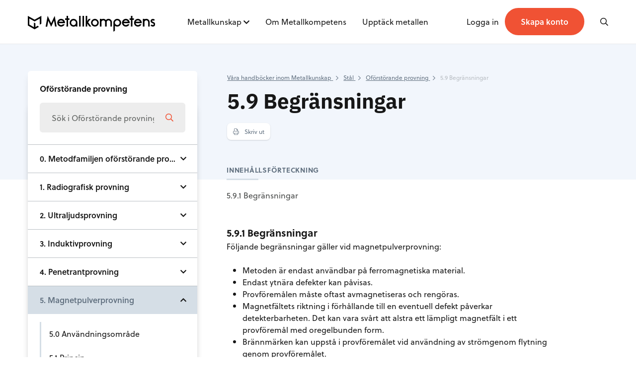

--- FILE ---
content_type: text/html; charset=UTF-8
request_url: https://mail.metallkompetens.se/handbok/10-oforstorande-provning/magnetpulverprovning/begransningar/
body_size: 10247
content:

<!doctype html>
<html class="no-js" lang="sv-SE">
  <head>
    <meta charset="utf-8">
    <meta http-equiv="x-ua-compatible" content="ie=edge">
    <meta name="viewport" content="width=device-width, initial-scale=1, maximum-scale=1">
    <link rel="stylesheet" href="https://use.typekit.net/zyj6cxs.css">
    <title>Begränsningar - Metallkompetens</title>

<!-- The SEO Framework av Sybre Waaijer -->
<meta name="robots" content="max-snippet:-1,max-image-preview:standard,max-video-preview:-1" />
<link rel="canonical" href="https://mail.metallkompetens.se/handbok/10-oforstorande-provning/magnetpulverprovning/begransningar/" />
<meta property="og:type" content="article" />
<meta property="og:locale" content="sv_SE" />
<meta property="og:site_name" content="Metallkompetens" />
<meta property="og:title" content="Begränsningar" />
<meta property="og:url" content="https://mail.metallkompetens.se/handbok/10-oforstorande-provning/magnetpulverprovning/begransningar/" />
<meta property="article:published_time" content="2020-07-13T12:13:45+00:00" />
<meta property="article:modified_time" content="2020-12-01T14:19:49+00:00" />
<meta name="twitter:card" content="summary_large_image" />
<meta name="twitter:title" content="Begränsningar" />
<script type="application/ld+json">{"@context":"https://schema.org","@graph":[{"@type":"WebSite","@id":"https://mail.metallkompetens.se/#/schema/WebSite","url":"https://mail.metallkompetens.se/","name":"Metallkompetens","inLanguage":"sv-SE","potentialAction":{"@type":"SearchAction","target":{"@type":"EntryPoint","urlTemplate":"https://mail.metallkompetens.se/search/{search_term_string}/"},"query-input":"required name=search_term_string"},"publisher":{"@type":"Organization","@id":"https://mail.metallkompetens.se/#/schema/Organization","name":"Metallkompetens","url":"https://mail.metallkompetens.se/"}},{"@type":"WebPage","@id":"https://mail.metallkompetens.se/handbok/10-oforstorande-provning/magnetpulverprovning/begransningar/","url":"https://mail.metallkompetens.se/handbok/10-oforstorande-provning/magnetpulverprovning/begransningar/","name":"Begränsningar - Metallkompetens","inLanguage":"sv-SE","isPartOf":{"@id":"https://mail.metallkompetens.se/#/schema/WebSite"},"breadcrumb":{"@type":"BreadcrumbList","@id":"https://mail.metallkompetens.se/#/schema/BreadcrumbList","itemListElement":[{"@type":"ListItem","position":1,"item":"https://mail.metallkompetens.se/","name":"Metallkompetens"},{"@type":"ListItem","position":2,"item":"https://mail.metallkompetens.se/handbok/10-oforstorande-provning/","name":"Oförstörande provning"},{"@type":"ListItem","position":3,"item":"https://mail.metallkompetens.se/handbok/10-oforstorande-provning/magnetpulverprovning/","name":"Magnetpulverprovning"},{"@type":"ListItem","position":4,"name":"Begränsningar"}]},"potentialAction":{"@type":"ReadAction","target":"https://mail.metallkompetens.se/handbok/10-oforstorande-provning/magnetpulverprovning/begransningar/"},"datePublished":"2020-07-13T12:13:45+00:00","dateModified":"2020-12-01T14:19:49+00:00"}]}</script>
<!-- / The SEO Framework av Sybre Waaijer | 2.76ms meta | 0.48ms boot -->

<link rel="alternate" title="oEmbed (JSON)" type="application/json+oembed" href="https://mail.metallkompetens.se/wp-json/oembed/1.0/embed?url=https%3A%2F%2Fmail.metallkompetens.se%2Fhandbok%2F10-oforstorande-provning%2Fmagnetpulverprovning%2Fbegransningar%2F" />
<link rel="alternate" title="oEmbed (XML)" type="text/xml+oembed" href="https://mail.metallkompetens.se/wp-json/oembed/1.0/embed?url=https%3A%2F%2Fmail.metallkompetens.se%2Fhandbok%2F10-oforstorande-provning%2Fmagnetpulverprovning%2Fbegransningar%2F&#038;format=xml" />
<style id='wp-img-auto-sizes-contain-inline-css' type='text/css'>
img:is([sizes=auto i],[sizes^="auto," i]){contain-intrinsic-size:3000px 1500px}
/*# sourceURL=wp-img-auto-sizes-contain-inline-css */
</style>
<style id='wp-emoji-styles-inline-css' type='text/css'>

	img.wp-smiley, img.emoji {
		display: inline !important;
		border: none !important;
		box-shadow: none !important;
		height: 1em !important;
		width: 1em !important;
		margin: 0 0.07em !important;
		vertical-align: -0.1em !important;
		background: none !important;
		padding: 0 !important;
	}
/*# sourceURL=wp-emoji-styles-inline-css */
</style>
<style id='classic-theme-styles-inline-css' type='text/css'>
/*! This file is auto-generated */
.wp-block-button__link{color:#fff;background-color:#32373c;border-radius:9999px;box-shadow:none;text-decoration:none;padding:calc(.667em + 2px) calc(1.333em + 2px);font-size:1.125em}.wp-block-file__button{background:#32373c;color:#fff;text-decoration:none}
/*# sourceURL=/wp-includes/css/classic-themes.min.css */
</style>
<link rel='stylesheet' id='sage_css-css' href='https://mail.metallkompetens.se/content/themes/metallkompetens/dist/styles/main.css' type='text/css' media='all' />
<script type="text/javascript" src="https://mail.metallkompetens.se/wp/wp-includes/js/jquery/jquery.min.js?ver=3.7.1" id="jquery-core-js"></script>
<script type="text/javascript" src="https://mail.metallkompetens.se/wp/wp-includes/js/jquery/jquery-migrate.min.js?ver=3.4.1" id="jquery-migrate-js"></script>
<link rel="EditURI" type="application/rsd+xml" title="RSD" href="https://mail.metallkompetens.se/wp/xmlrpc.php?rsd" />
    <link rel="shortcut icon" href="https://mail.metallkompetens.se/content/themes/metallkompetens/dist/images/favicon.ico" />

	  <!-- Google Tag Manager -->
	  <script>(function(w,d,s,l,i){w[l]=w[l]||[];w[l].push({'gtm.start':
				  new Date().getTime(),event:'gtm.js'});var f=d.getElementsByTagName(s)[0],
			  j=d.createElement(s),dl=l!='dataLayer'?'&l='+l:'';j.async=true;j.src=
			  'https://www.googletagmanager.com/gtm.js?id='+i+dl;f.parentNode.insertBefore(j,f);
		  })(window,document,'script','dataLayer','GTM-MB6PCLXK');</script>
	  <!-- End Google Tag Manager -->

  <style id='global-styles-inline-css' type='text/css'>
:root{--wp--preset--aspect-ratio--square: 1;--wp--preset--aspect-ratio--4-3: 4/3;--wp--preset--aspect-ratio--3-4: 3/4;--wp--preset--aspect-ratio--3-2: 3/2;--wp--preset--aspect-ratio--2-3: 2/3;--wp--preset--aspect-ratio--16-9: 16/9;--wp--preset--aspect-ratio--9-16: 9/16;--wp--preset--color--black: #000000;--wp--preset--color--cyan-bluish-gray: #abb8c3;--wp--preset--color--white: #ffffff;--wp--preset--color--pale-pink: #f78da7;--wp--preset--color--vivid-red: #cf2e2e;--wp--preset--color--luminous-vivid-orange: #ff6900;--wp--preset--color--luminous-vivid-amber: #fcb900;--wp--preset--color--light-green-cyan: #7bdcb5;--wp--preset--color--vivid-green-cyan: #00d084;--wp--preset--color--pale-cyan-blue: #8ed1fc;--wp--preset--color--vivid-cyan-blue: #0693e3;--wp--preset--color--vivid-purple: #9b51e0;--wp--preset--gradient--vivid-cyan-blue-to-vivid-purple: linear-gradient(135deg,rgb(6,147,227) 0%,rgb(155,81,224) 100%);--wp--preset--gradient--light-green-cyan-to-vivid-green-cyan: linear-gradient(135deg,rgb(122,220,180) 0%,rgb(0,208,130) 100%);--wp--preset--gradient--luminous-vivid-amber-to-luminous-vivid-orange: linear-gradient(135deg,rgb(252,185,0) 0%,rgb(255,105,0) 100%);--wp--preset--gradient--luminous-vivid-orange-to-vivid-red: linear-gradient(135deg,rgb(255,105,0) 0%,rgb(207,46,46) 100%);--wp--preset--gradient--very-light-gray-to-cyan-bluish-gray: linear-gradient(135deg,rgb(238,238,238) 0%,rgb(169,184,195) 100%);--wp--preset--gradient--cool-to-warm-spectrum: linear-gradient(135deg,rgb(74,234,220) 0%,rgb(151,120,209) 20%,rgb(207,42,186) 40%,rgb(238,44,130) 60%,rgb(251,105,98) 80%,rgb(254,248,76) 100%);--wp--preset--gradient--blush-light-purple: linear-gradient(135deg,rgb(255,206,236) 0%,rgb(152,150,240) 100%);--wp--preset--gradient--blush-bordeaux: linear-gradient(135deg,rgb(254,205,165) 0%,rgb(254,45,45) 50%,rgb(107,0,62) 100%);--wp--preset--gradient--luminous-dusk: linear-gradient(135deg,rgb(255,203,112) 0%,rgb(199,81,192) 50%,rgb(65,88,208) 100%);--wp--preset--gradient--pale-ocean: linear-gradient(135deg,rgb(255,245,203) 0%,rgb(182,227,212) 50%,rgb(51,167,181) 100%);--wp--preset--gradient--electric-grass: linear-gradient(135deg,rgb(202,248,128) 0%,rgb(113,206,126) 100%);--wp--preset--gradient--midnight: linear-gradient(135deg,rgb(2,3,129) 0%,rgb(40,116,252) 100%);--wp--preset--font-size--small: 13px;--wp--preset--font-size--medium: 20px;--wp--preset--font-size--large: 36px;--wp--preset--font-size--x-large: 42px;--wp--preset--spacing--20: 0.44rem;--wp--preset--spacing--30: 0.67rem;--wp--preset--spacing--40: 1rem;--wp--preset--spacing--50: 1.5rem;--wp--preset--spacing--60: 2.25rem;--wp--preset--spacing--70: 3.38rem;--wp--preset--spacing--80: 5.06rem;--wp--preset--shadow--natural: 6px 6px 9px rgba(0, 0, 0, 0.2);--wp--preset--shadow--deep: 12px 12px 50px rgba(0, 0, 0, 0.4);--wp--preset--shadow--sharp: 6px 6px 0px rgba(0, 0, 0, 0.2);--wp--preset--shadow--outlined: 6px 6px 0px -3px rgb(255, 255, 255), 6px 6px rgb(0, 0, 0);--wp--preset--shadow--crisp: 6px 6px 0px rgb(0, 0, 0);}:where(.is-layout-flex){gap: 0.5em;}:where(.is-layout-grid){gap: 0.5em;}body .is-layout-flex{display: flex;}.is-layout-flex{flex-wrap: wrap;align-items: center;}.is-layout-flex > :is(*, div){margin: 0;}body .is-layout-grid{display: grid;}.is-layout-grid > :is(*, div){margin: 0;}:where(.wp-block-columns.is-layout-flex){gap: 2em;}:where(.wp-block-columns.is-layout-grid){gap: 2em;}:where(.wp-block-post-template.is-layout-flex){gap: 1.25em;}:where(.wp-block-post-template.is-layout-grid){gap: 1.25em;}.has-black-color{color: var(--wp--preset--color--black) !important;}.has-cyan-bluish-gray-color{color: var(--wp--preset--color--cyan-bluish-gray) !important;}.has-white-color{color: var(--wp--preset--color--white) !important;}.has-pale-pink-color{color: var(--wp--preset--color--pale-pink) !important;}.has-vivid-red-color{color: var(--wp--preset--color--vivid-red) !important;}.has-luminous-vivid-orange-color{color: var(--wp--preset--color--luminous-vivid-orange) !important;}.has-luminous-vivid-amber-color{color: var(--wp--preset--color--luminous-vivid-amber) !important;}.has-light-green-cyan-color{color: var(--wp--preset--color--light-green-cyan) !important;}.has-vivid-green-cyan-color{color: var(--wp--preset--color--vivid-green-cyan) !important;}.has-pale-cyan-blue-color{color: var(--wp--preset--color--pale-cyan-blue) !important;}.has-vivid-cyan-blue-color{color: var(--wp--preset--color--vivid-cyan-blue) !important;}.has-vivid-purple-color{color: var(--wp--preset--color--vivid-purple) !important;}.has-black-background-color{background-color: var(--wp--preset--color--black) !important;}.has-cyan-bluish-gray-background-color{background-color: var(--wp--preset--color--cyan-bluish-gray) !important;}.has-white-background-color{background-color: var(--wp--preset--color--white) !important;}.has-pale-pink-background-color{background-color: var(--wp--preset--color--pale-pink) !important;}.has-vivid-red-background-color{background-color: var(--wp--preset--color--vivid-red) !important;}.has-luminous-vivid-orange-background-color{background-color: var(--wp--preset--color--luminous-vivid-orange) !important;}.has-luminous-vivid-amber-background-color{background-color: var(--wp--preset--color--luminous-vivid-amber) !important;}.has-light-green-cyan-background-color{background-color: var(--wp--preset--color--light-green-cyan) !important;}.has-vivid-green-cyan-background-color{background-color: var(--wp--preset--color--vivid-green-cyan) !important;}.has-pale-cyan-blue-background-color{background-color: var(--wp--preset--color--pale-cyan-blue) !important;}.has-vivid-cyan-blue-background-color{background-color: var(--wp--preset--color--vivid-cyan-blue) !important;}.has-vivid-purple-background-color{background-color: var(--wp--preset--color--vivid-purple) !important;}.has-black-border-color{border-color: var(--wp--preset--color--black) !important;}.has-cyan-bluish-gray-border-color{border-color: var(--wp--preset--color--cyan-bluish-gray) !important;}.has-white-border-color{border-color: var(--wp--preset--color--white) !important;}.has-pale-pink-border-color{border-color: var(--wp--preset--color--pale-pink) !important;}.has-vivid-red-border-color{border-color: var(--wp--preset--color--vivid-red) !important;}.has-luminous-vivid-orange-border-color{border-color: var(--wp--preset--color--luminous-vivid-orange) !important;}.has-luminous-vivid-amber-border-color{border-color: var(--wp--preset--color--luminous-vivid-amber) !important;}.has-light-green-cyan-border-color{border-color: var(--wp--preset--color--light-green-cyan) !important;}.has-vivid-green-cyan-border-color{border-color: var(--wp--preset--color--vivid-green-cyan) !important;}.has-pale-cyan-blue-border-color{border-color: var(--wp--preset--color--pale-cyan-blue) !important;}.has-vivid-cyan-blue-border-color{border-color: var(--wp--preset--color--vivid-cyan-blue) !important;}.has-vivid-purple-border-color{border-color: var(--wp--preset--color--vivid-purple) !important;}.has-vivid-cyan-blue-to-vivid-purple-gradient-background{background: var(--wp--preset--gradient--vivid-cyan-blue-to-vivid-purple) !important;}.has-light-green-cyan-to-vivid-green-cyan-gradient-background{background: var(--wp--preset--gradient--light-green-cyan-to-vivid-green-cyan) !important;}.has-luminous-vivid-amber-to-luminous-vivid-orange-gradient-background{background: var(--wp--preset--gradient--luminous-vivid-amber-to-luminous-vivid-orange) !important;}.has-luminous-vivid-orange-to-vivid-red-gradient-background{background: var(--wp--preset--gradient--luminous-vivid-orange-to-vivid-red) !important;}.has-very-light-gray-to-cyan-bluish-gray-gradient-background{background: var(--wp--preset--gradient--very-light-gray-to-cyan-bluish-gray) !important;}.has-cool-to-warm-spectrum-gradient-background{background: var(--wp--preset--gradient--cool-to-warm-spectrum) !important;}.has-blush-light-purple-gradient-background{background: var(--wp--preset--gradient--blush-light-purple) !important;}.has-blush-bordeaux-gradient-background{background: var(--wp--preset--gradient--blush-bordeaux) !important;}.has-luminous-dusk-gradient-background{background: var(--wp--preset--gradient--luminous-dusk) !important;}.has-pale-ocean-gradient-background{background: var(--wp--preset--gradient--pale-ocean) !important;}.has-electric-grass-gradient-background{background: var(--wp--preset--gradient--electric-grass) !important;}.has-midnight-gradient-background{background: var(--wp--preset--gradient--midnight) !important;}.has-small-font-size{font-size: var(--wp--preset--font-size--small) !important;}.has-medium-font-size{font-size: var(--wp--preset--font-size--medium) !important;}.has-large-font-size{font-size: var(--wp--preset--font-size--large) !important;}.has-x-large-font-size{font-size: var(--wp--preset--font-size--x-large) !important;}
/*# sourceURL=global-styles-inline-css */
</style>
</head>

<body class="wp-singular handbook-template-default single single-handbook postid-2593 wp-theme-metallkompetens begransningar">
<!-- Google Tag Manager (noscript) -->
<noscript><iframe src="https://www.googletagmanager.com/ns.html?id=GTM-MB6PCLXK"
				  height="0" width="0" style="display:none;visibility:hidden"></iframe></noscript>
<!-- End Google Tag Manager (noscript) -->
	<!--[if lt IE 9]>
	<div class="alert alert-warning">
		You are using an <strong>outdated</strong> browser. Please <a href="http://browsehappy.com/">upgrade your browser</a> to improve your experience.	</div>
	<![endif]-->

	<header class="header-primary border-b border-gray-border-light left-0 top-0 w-full z-50 bg-white fixed">
    <div class="container relative">
        <div class="flex flex-wrap items-center justify-between h-80 md:h-112 sm:py-16 lg:items-start lg:h-auto lg:py-32">
            <a href="/" class="logo mt-8 sm:mt-0 sm:max-w-xxxs md:max-w-full -mb-8">
                <img src="https://mail.metallkompetens.se/content/themes/metallkompetens/dist/images/logo-metallkompetens.svg"
                     class="h-24 sm:h-32" alt="Metallkompetens">
            </a>
            <nav class="primary-navigation nav" role="navigation">
                <ul id="menu-primary-navigation" class="pb-32 sm:pb-0 lg:flex flex-wrap"><li id="menu-item-16" class="nav__item nav__item-type-post_type nav__item-object-page nav__item--has-children nav__item-16"><div class="nav__wrapper"><a href="https://mail.metallkompetens.se/metallkunskap/">Metallkunskap</a>
<div class="nav__submenu">
<a href="https://mail.metallkompetens.se/metallkunskap/aluminium/">Aluminium</a><a href="https://mail.metallkompetens.se/metallkunskap/gjuteriteknik/">Gjuteriteknik</a><a href="https://mail.metallkompetens.se/metallkunskap/stal/">Stål</a><a href="https://mail.metallkompetens.se/metallkunskap/massing/">Mässing</a><a href="https://mail.metallkompetens.se/metallkunskap/metallarkiv/">Metallarkivet</a><a href="https://mail.metallkompetens.se/video/">Rörligt material</a></div>
</div><i class="fa fa-chevron-down absolute top-4 right-0 js-toggle-subnav pl-4 z-40 lg:text-xs lg:top-6 cursor-pointer lg:static lg:pt-6 lg:align-top"></i></li>
<li id="menu-item-18" class="nav__item nav__item-type-post_type nav__item-object-page nav__item-18"><div class="nav__wrapper"><a href="https://mail.metallkompetens.se/om-metallkompetens/">Om Metallkompetens</a></div></li>
<li id="menu-item-3270" class="nav__item nav__item-type-post_type_archive nav__item-object-discover_article nav__item-3270"><div class="nav__wrapper"><a href="https://mail.metallkompetens.se/upptack-metallen/">Upptäck metallen</a></div></li>
</ul>
                <div class="flex justify-between items-center sm:hidden">
                                            <a href="https://metallkompetens.se/skapa-konto/" class="btn rounded-xl px-12 py-8 text-sm">Skapa konto</a>
                                    </div>
            </nav>

            <ul class="nav-bar relative z-50 print:hidden">
                                <li class="nav-bar__item hidden sm:block">
                    <a href="#" class="js-login-modal">
                        <span class="">Logga in</span>
                    </a>
                </li>
                <li class="nav-bar__item hidden sm:block">
                    <a href="https://metallkompetens.se/skapa-konto/" class="btn inline rounded-xl px-16 py-8 md:py-12 md:px-32 lg:py-16">
                        <span class="font-semibold text-white text-sm md:text-base">
                            Skapa konto                        </span>
                    </a>
                </li>
                
                <li class="nav-bar__item md:ml-48 lg:ml-16 xl:ml-48">
                    <i class="js-open-search w-12 far fa-search mr-4 ml-16"></i>
                </li>

                <li class="nav-bar__item js-toggle-nav lg:hidden">
                    <i class="w-12 text-right far fa-bars text-base ml-32 sm:text-lg"></i>
                </li>

                            </ul>
        </div>
    </div>
</header>

<div class="header-search bg-white sm:bg-gray-text-light sm:bg-black_transparent fixed w-full h-full overflow-hidden hidden z-50 pointer-events-auto top-80 md:top-90">
    <div class="header-search__content bg-white w-full sm:hidden">
        <div class="container lg:w-4/6 mx-auto relative sm:pb-24 sm:pt-56">
            <div class="lg:w-8/12 mx-auto block overflow-hidden border-b border-gray-border">
                <form action="" method="get" class="relative w-full flex flex-wrap items-center justify-between">
                                        <input name="s" data-swplive="true" class="search-input bg-transparent text-lg sm:text-2xl placeholder-gray-text-light border-none px-0 w-full py-24 sm:pt-0 sm:pt-12 mb-px" autofocus placeholder="Vad letar du efter?">

                    <button type="button" class="js-clear-search underline text-gray-text-dark absolute right-64 hidden">
                        <span class="hidden sm:block">Rensa</span>
                        <span class="close right-24 sm:hidden"></span>
                    </button>

                    <button type="button" class="absolute right-0 hidden sm:block">
                        <i class="fal fa-search text-2xl text-gray-text-dark"></i>
                    </button>
                </form>
            </div>
            <button class="js-close-search close hidden lg:block"></button>
        </div>
    </div>

    <div class="header-search__results relative pt-0 py-24 bg-white -mt-2">
        <div id="global-search-result"></div>
    </div>
</div>

	<div class="site-content" role="document">
		<header class="section section--light overflow-visible pb-80 pt-0 sm:pt-56">
    <div class="container flex relative flex-col flex-wrap lg:flex-row">
        <div class="w-full mb-24 sm:mb-32 lg:mb-0 relative mx-auto lg:mx-0 md:w-10/12 lg:w-4/12 print:hidden">
            <div class="-mx-24 sm:mx-0">
                <nav class="navigation-widget z-40 ">
    <div class="navigation-widget__header">
        <span>Oförstörande provning</span>
        <i class="fa fa-chevron-down lg:hidden"></i>
    </div>
    <div class="navigation-widget__content sm:absolute lg:static hidden lg:block">
        <div class="border-b border-gray-border px-24 pb-24">
            <form action="" method="get" class="relative rounded">
                <input data-swplive="true" data-swpconfig="handbooks" name="s" type="search" class="h-60 w-full rounded border-none bg-gray-light pr-16 pr-48 placeholder-gray-text-dark focus:border-gray-border focus:bg-gray-light focus:border-solid"
                placeholder="Sök i Oförstörande provning...">
                <div class="pointer-events-none absolute inset-y-0 right-24 flex items-center">
                    <i class="far fa-search text-base text-orange"></i>
                </div>
                <div class="relative handbook-search-result"></div>
            </form>
        </div>
        <ul>
                                                <li class="navigation-widget__list-item navigation-widget__list-item--has-children ">
                        <a class="navigation-widget__item" href="#">0. Metodfamiljen oförstörande provning</a>
                        <i class="navigation-widget__toggle fa "></i>

                        <ul class="navigation-widget__submenu" >
                                                            <li class="navigation-widget__submenu-list-item">
                                    <a class="navigation-widget__submenu-item " href="https://mail.metallkompetens.se/handbok/10-oforstorande-provning/metodfamiljen-oforstorande-provning/oversikt/">
                                        0.0 Översikt                                    </a>
                                </li>
                                                    </ul>
                    </li>
                                                                <li class="navigation-widget__list-item navigation-widget__list-item--has-children ">
                        <a class="navigation-widget__item" href="#">1. Radiografisk provning</a>
                        <i class="navigation-widget__toggle fa "></i>

                        <ul class="navigation-widget__submenu" >
                                                            <li class="navigation-widget__submenu-list-item">
                                    <a class="navigation-widget__submenu-item " href="https://mail.metallkompetens.se/handbok/10-oforstorande-provning/radiografisk-provning/anvandningsomrade/">
                                        1.0 Användningsområde                                    </a>
                                </li>
                                                            <li class="navigation-widget__submenu-list-item">
                                    <a class="navigation-widget__submenu-item " href="https://mail.metallkompetens.se/handbok/10-oforstorande-provning/radiografisk-provning/principielltverkningssatt/">
                                        1.1 Principielltverkningssätt                                    </a>
                                </li>
                                                            <li class="navigation-widget__submenu-list-item">
                                    <a class="navigation-widget__submenu-item " href="https://mail.metallkompetens.se/handbok/10-oforstorande-provning/radiografisk-provning/tillampade-tekniker/">
                                        1.2 Tillämpade tekniker                                    </a>
                                </li>
                                                            <li class="navigation-widget__submenu-list-item">
                                    <a class="navigation-widget__submenu-item " href="https://mail.metallkompetens.se/handbok/10-oforstorande-provning/radiografisk-provning/detekterbarhet/">
                                        1.3 Detekterbarhet                                    </a>
                                </li>
                                                            <li class="navigation-widget__submenu-list-item">
                                    <a class="navigation-widget__submenu-item " href="https://mail.metallkompetens.se/handbok/10-oforstorande-provning/radiografisk-provning/fordelar/">
                                        1.4 Fördelar                                    </a>
                                </li>
                                                            <li class="navigation-widget__submenu-list-item">
                                    <a class="navigation-widget__submenu-item " href="https://mail.metallkompetens.se/handbok/10-oforstorande-provning/radiografisk-provning/begransningar/">
                                        1.5 Begränsningar                                    </a>
                                </li>
                                                    </ul>
                    </li>
                                                                <li class="navigation-widget__list-item navigation-widget__list-item--has-children ">
                        <a class="navigation-widget__item" href="#">2. Ultraljudsprovning</a>
                        <i class="navigation-widget__toggle fa "></i>

                        <ul class="navigation-widget__submenu" >
                                                            <li class="navigation-widget__submenu-list-item">
                                    <a class="navigation-widget__submenu-item " href="https://mail.metallkompetens.se/handbok/10-oforstorande-provning/ultraljudsprovning/allmant/">
                                        2.0 Allmänt                                    </a>
                                </li>
                                                            <li class="navigation-widget__submenu-list-item">
                                    <a class="navigation-widget__submenu-item " href="https://mail.metallkompetens.se/handbok/10-oforstorande-provning/ultraljudsprovning/fysikaliska-principer/">
                                        2.1 Fysikaliska principer                                    </a>
                                </li>
                                                            <li class="navigation-widget__submenu-list-item">
                                    <a class="navigation-widget__submenu-item " href="https://mail.metallkompetens.se/handbok/10-oforstorande-provning/ultraljudsprovning/utrustning/">
                                        2.2 Utrustning                                    </a>
                                </li>
                                                            <li class="navigation-widget__submenu-list-item">
                                    <a class="navigation-widget__submenu-item " href="https://mail.metallkompetens.se/handbok/10-oforstorande-provning/ultraljudsprovning/sokare/">
                                        2.3 Sökare                                    </a>
                                </li>
                                                            <li class="navigation-widget__submenu-list-item">
                                    <a class="navigation-widget__submenu-item " href="https://mail.metallkompetens.se/handbok/10-oforstorande-provning/ultraljudsprovning/tillampade-tekniker/">
                                        2.4 Tillämpade tekniker                                    </a>
                                </li>
                                                            <li class="navigation-widget__submenu-list-item">
                                    <a class="navigation-widget__submenu-item " href="https://mail.metallkompetens.se/handbok/10-oforstorande-provning/ultraljudsprovning/tillampningar/">
                                        2.5 Tillämpningar                                    </a>
                                </li>
                                                            <li class="navigation-widget__submenu-list-item">
                                    <a class="navigation-widget__submenu-item " href="https://mail.metallkompetens.se/handbok/10-oforstorande-provning/ultraljudsprovning/felstorleksbestamning/">
                                        2.6 Felstorleksbestämning                                    </a>
                                </li>
                                                            <li class="navigation-widget__submenu-list-item">
                                    <a class="navigation-widget__submenu-item " href="https://mail.metallkompetens.se/handbok/10-oforstorande-provning/ultraljudsprovning/fordelar/">
                                        2.7 Fördelar                                    </a>
                                </li>
                                                            <li class="navigation-widget__submenu-list-item">
                                    <a class="navigation-widget__submenu-item " href="https://mail.metallkompetens.se/handbok/10-oforstorande-provning/ultraljudsprovning/begransningar/">
                                        2.8 Begränsningar                                    </a>
                                </li>
                                                    </ul>
                    </li>
                                                                <li class="navigation-widget__list-item navigation-widget__list-item--has-children ">
                        <a class="navigation-widget__item" href="#">3. Induktivprovning</a>
                        <i class="navigation-widget__toggle fa "></i>

                        <ul class="navigation-widget__submenu" >
                                                            <li class="navigation-widget__submenu-list-item">
                                    <a class="navigation-widget__submenu-item " href="https://mail.metallkompetens.se/handbok/10-oforstorande-provning/induktivprovning/anvandningsomrade/">
                                        3.0 Användningsområde                                    </a>
                                </li>
                                                            <li class="navigation-widget__submenu-list-item">
                                    <a class="navigation-widget__submenu-item " href="https://mail.metallkompetens.se/handbok/10-oforstorande-provning/induktivprovning/principiellt-verkningssatt/">
                                        3.1 Principiellt verkningssätt                                    </a>
                                </li>
                                                            <li class="navigation-widget__submenu-list-item">
                                    <a class="navigation-widget__submenu-item " href="https://mail.metallkompetens.se/handbok/10-oforstorande-provning/induktivprovning/tillampad-teknik/">
                                        3.2 Tillämpad teknik                                    </a>
                                </li>
                                                            <li class="navigation-widget__submenu-list-item">
                                    <a class="navigation-widget__submenu-item " href="https://mail.metallkompetens.se/handbok/10-oforstorande-provning/induktivprovning/detekterbarhet-kalibrering/">
                                        3.3 Detekterbarhet/Kalibrering                                    </a>
                                </li>
                                                            <li class="navigation-widget__submenu-list-item">
                                    <a class="navigation-widget__submenu-item " href="https://mail.metallkompetens.se/handbok/10-oforstorande-provning/induktivprovning/fordelar-och-begransningar/">
                                        3.4 Fördelar och begränsningar                                    </a>
                                </li>
                                                    </ul>
                    </li>
                                                                <li class="navigation-widget__list-item navigation-widget__list-item--has-children ">
                        <a class="navigation-widget__item" href="#">4. Penetrantprovning</a>
                        <i class="navigation-widget__toggle fa "></i>

                        <ul class="navigation-widget__submenu" >
                                                            <li class="navigation-widget__submenu-list-item">
                                    <a class="navigation-widget__submenu-item " href="https://mail.metallkompetens.se/handbok/10-oforstorande-provning/penetrantprovning/anvandningsomrade/">
                                        4.0 Användningsområde                                    </a>
                                </li>
                                                            <li class="navigation-widget__submenu-list-item">
                                    <a class="navigation-widget__submenu-item " href="https://mail.metallkompetens.se/handbok/10-oforstorande-provning/penetrantprovning/princip/">
                                        4.1 Princip                                    </a>
                                </li>
                                                            <li class="navigation-widget__submenu-list-item">
                                    <a class="navigation-widget__submenu-item " href="https://mail.metallkompetens.se/handbok/10-oforstorande-provning/penetrantprovning/genomforande/">
                                        4.2 Genomförande                                    </a>
                                </li>
                                                            <li class="navigation-widget__submenu-list-item">
                                    <a class="navigation-widget__submenu-item " href="https://mail.metallkompetens.se/handbok/10-oforstorande-provning/penetrantprovning/jamforelser-mellan-olika-penetranter/">
                                        4.3 Jämförelser mellan olika penetranter                                    </a>
                                </li>
                                                            <li class="navigation-widget__submenu-list-item">
                                    <a class="navigation-widget__submenu-item " href="https://mail.metallkompetens.se/handbok/10-oforstorande-provning/penetrantprovning/detekterbarhet-for-olika-ytfelstyper/">
                                        4.4 Detekterbarhet för olika ytfelstyper                                    </a>
                                </li>
                                                            <li class="navigation-widget__submenu-list-item">
                                    <a class="navigation-widget__submenu-item " href="https://mail.metallkompetens.se/handbok/10-oforstorande-provning/penetrantprovning/kontroll-av-penetrantmaterial/">
                                        4.5 Kontroll av penetrantmaterial                                    </a>
                                </li>
                                                    </ul>
                    </li>
                                                                <li class="navigation-widget__list-item navigation-widget__list-item--has-children navigation-widget__list-item--open navigation-widget__list-item--active">
                        <a class="navigation-widget__item" href="#">5. Magnetpulverprovning</a>
                        <i class="navigation-widget__toggle fa navigation-widget__toggle--up"></i>

                        <ul class="navigation-widget__submenu" style="display:block;">
                                                            <li class="navigation-widget__submenu-list-item">
                                    <a class="navigation-widget__submenu-item " href="https://mail.metallkompetens.se/handbok/10-oforstorande-provning/magnetpulverprovning/anvandningsomrade/">
                                        5.0 Användningsområde                                    </a>
                                </li>
                                                            <li class="navigation-widget__submenu-list-item">
                                    <a class="navigation-widget__submenu-item " href="https://mail.metallkompetens.se/handbok/10-oforstorande-provning/magnetpulverprovning/princip/">
                                        5.1 Princip                                    </a>
                                </li>
                                                            <li class="navigation-widget__submenu-list-item">
                                    <a class="navigation-widget__submenu-item " href="https://mail.metallkompetens.se/handbok/10-oforstorande-provning/magnetpulverprovning/magnetisering/">
                                        5.2 Magnetisering                                    </a>
                                </li>
                                                            <li class="navigation-widget__submenu-list-item">
                                    <a class="navigation-widget__submenu-item " href="https://mail.metallkompetens.se/handbok/10-oforstorande-provning/magnetpulverprovning/stromtyper/">
                                        5.3 Strömtyper                                    </a>
                                </li>
                                                            <li class="navigation-widget__submenu-list-item">
                                    <a class="navigation-widget__submenu-item " href="https://mail.metallkompetens.se/handbok/10-oforstorande-provning/magnetpulverprovning/magnetpulver/">
                                        5.4 Magnetpulver                                    </a>
                                </li>
                                                            <li class="navigation-widget__submenu-list-item">
                                    <a class="navigation-widget__submenu-item " href="https://mail.metallkompetens.se/handbok/10-oforstorande-provning/magnetpulverprovning/provningsutrustning/">
                                        5.5 Provningsutrustning                                    </a>
                                </li>
                                                            <li class="navigation-widget__submenu-list-item">
                                    <a class="navigation-widget__submenu-item " href="https://mail.metallkompetens.se/handbok/10-oforstorande-provning/magnetpulverprovning/defektbedomning/">
                                        5.6 Defektbedömning                                    </a>
                                </li>
                                                            <li class="navigation-widget__submenu-list-item">
                                    <a class="navigation-widget__submenu-item " href="https://mail.metallkompetens.se/handbok/10-oforstorande-provning/magnetpulverprovning/avmagnetisering/">
                                        5.7 Avmagnetisering                                    </a>
                                </li>
                                                            <li class="navigation-widget__submenu-list-item">
                                    <a class="navigation-widget__submenu-item " href="https://mail.metallkompetens.se/handbok/10-oforstorande-provning/magnetpulverprovning/fordelar/">
                                        5.8 Fördelar                                    </a>
                                </li>
                                                            <li class="navigation-widget__submenu-list-item">
                                    <a class="navigation-widget__submenu-item navigation-widget__submenu-item--active" href="https://mail.metallkompetens.se/handbok/10-oforstorande-provning/magnetpulverprovning/begransningar/">
                                        5.9 Begränsningar                                    </a>
                                </li>
                                                    </ul>
                    </li>
                                    </ul>
    </div>
</nav>
            </div>
        </div>

        <div class="w-full mx-auto lg:mx-0 md:w-10/12 lg:w-7/12 lg:pl-12">
            <div class="text-gray-dark"  itemscope itemtype="http://data-vocabulary.org/Breadcrumb">
                        <a href="https://mail.metallkompetens.se/metallkunskap/" class="text-xxs underline mr-6 hover:no-underline" itemprop="url">
                <span itemprop="title">Våra handböcker inom Metallkunskap</span>
            </a>
            <i class="far fa-chevron-right text-tiny mr-6"></i>
                                <a href="https://mail.metallkompetens.se/metallkunskap/stal/" class="text-xxs underline mr-6 hover:no-underline" itemprop="url">
                <span itemprop="title">Stål</span>
            </a>
            <i class="far fa-chevron-right text-tiny mr-6"></i>
                                <a href="https://mail.metallkompetens.se/handbok/10-oforstorande-provning/" class="text-xxs underline mr-6 hover:no-underline" itemprop="url">
                <span itemprop="title">Oförstörande provning</span>
            </a>
            <i class="far fa-chevron-right text-tiny mr-6"></i>
                                <span class="text-xxs mr-6">
                <span class="text-xxs text-gray-border" itemprop="title">5.9 Begränsningar</span>
            </span>
            </div>

            <h1 class="text-3xl leading-4xl md:text-4xl mb-12 mt-12 md:leading-6xl">
                5.9 Begränsningar            </h1>
            <div class="md:text-lg mb-24">
                            </div>

            <div class="flex print:hidden">
      <span class="btn btn--tag" onClick="window.print()">
    <i class="fal fa-print mr-8"></i>
    Skriv ut</span>
</div>        </div>
    </div>
</header>

<section class="section pt-0 relative overflow-visible">
    <div class="container w-full sm:flex">
        <div class="sm:pr-0 lg:pr-112 align-right lg:text-right md:w-10/12 lg:w-full mx-auto">

            <div class="guide-toc -mt-32 mb-48 lg:w-8/12 inline-block text-left lg:pl-48">
                <div class="inline-block mb-16">
                    <h6 class="mb-0 uppercase inline-block text-gray-dark mb-6">
                        Innehållsförteckning</h6>
                    <hr class="w-64 h-3 bg-blue border-0" />
                </div>
                <ol id="toc-container" class="ml-0 toc list-none text-dark font-medium multicolumn leading-2xl"></ol>
            </div>

            <article class="guide-article w-full z-10">
                <div class="guide-article__block wysiwyg-section" data-post-id="2593" data-source-type="handbook" data-flx-id="flx_2593_5f0c502d57120"  data-section="1" data-chapter="1" data-title="1">
    

    <div class="guide-article__block-content">
                    <h2 class="section-heading ">5.9.1 Begränsningar</h2>
        <div class="wysiwyg">
    <div class="page" title="Page 65">
<div class="layoutArea">
<div class="column">
<p>Följande begränsningar gäller vid magnetpulverprovning:</p>
<ul>
<li>Metoden är endast användbar på ferromagnetiska material.</li>
<li>Endast ytnära defekter kan påvisas.</li>
<li>Provföremålen måste oftast avmagnetiseras och rengöras.</li>
<li>Magnetfältets riktning i förhållande till en eventuell defekt påverkar detekterbarheten. Det kan vara svårt att alstra ett lämpligt magnetfält i ett provföremål med oregelbunden form.</li>
<li>Brännmärken kan uppstå i provföremålet vid användning av strömgenom flytning genom provföremålet.</li>
<li>Bedömning av indikationer kräver kvalificerad personal.</li>
</ul>
</div>
</div>
</div>
</div>

    </div>
</div>
            </article>
        </div>
    </div>
</section>


	</div>

	<footer class="bg-white pt-40 sm:pt-56 border-t border-gray-border-light print:hidden">
    <div class="container">
        <div class="lg:flex mx-auto">
            <div class="lg:w-1/4 flex flex-col items-center lg:items-start mb-32 sm:mb-48 lg:mb-0 relative">
                <a href="/" class="logo--footer">
                    <img class="h-24 sm:h-32" src="https://mail.metallkompetens.se/content/themes/metallkompetens/dist/images/logo-metallkompetens-footer.svg" alt="Metallkompetens">
                </a>
            </div>
            <div class="w-full lg:w-4/6">
                <div class="sm:flex flex-wrap justify-between md:flex-no-wrap">
                                        <div class="text-center mb-32 md:mb-0 md:text-left sm:w-1/2 md:w-auto">
                        <h6 class="text-gray-dark-title">Metallkunskap</h6>
                        <ul>
                                                        <li class="text-gray-text-dark text-xs leading-lg hover:underline">
                                <a href="https://metallkompetens.se/metallkunskap/aluminium/" target="">
                                    Aluminium                                </a>
                            </li>
                                                        <li class="text-gray-text-dark text-xs leading-lg hover:underline">
                                <a href="https://metallkompetens.se/metallkunskap/gjuteriteknik/" target="">
                                    Gjuteriteknik                                </a>
                            </li>
                                                        <li class="text-gray-text-dark text-xs leading-lg hover:underline">
                                <a href="https://metallkompetens.se/metallkunskap/stal/" target="">
                                    Stål                                </a>
                            </li>
                                                        <li class="text-gray-text-dark text-xs leading-lg hover:underline">
                                <a href="https://metallkompetens.se/metallkunskap/massing/" target="">
                                    Mässing                                </a>
                            </li>
                                                        <li class="text-gray-text-dark text-xs leading-lg hover:underline">
                                <a href="https://metallkompetens.se/metallkunskap/metallarkiv/" target="">
                                    Metallarkivet                                </a>
                            </li>
                                                        <li class="text-gray-text-dark text-xs leading-lg hover:underline">
                                <a href="https://metallkompetens.se/video/" target="">
                                    Rörligt material                                </a>
                            </li>
                                                    </ul>
                    </div>
                                        <div class="text-center mb-32 md:mb-0 md:text-left sm:w-1/2 md:w-auto">
                        <h6 class="text-gray-dark-title">Om metallkompetens</h6>
                        <ul>
                                                        <li class="text-gray-text-dark text-xs leading-lg hover:underline">
                                <a href="https://metallkompetens.se/om-metallkompetens/" target="">
                                    Om Metallkompetens                                </a>
                            </li>
                                                        <li class="text-gray-text-dark text-xs leading-lg hover:underline">
                                <a href="<br />
<b>Warning</b>:  Illegal string offset 'url' in <b>/home/metallko/public_html/releases/11/content/themes/metallkompetens/templates/footer.php</b> on line <b>31</b><br />
" target="<br />
<b>Warning</b>:  Illegal string offset 'target' in <b>/home/metallko/public_html/releases/11/content/themes/metallkompetens/templates/footer.php</b> on line <b>31</b><br />
">
                                                                    </a>
                            </li>
                                                    </ul>
                    </div>
                                        <div class="text-center mb-32 md:mb-0 md:text-left sm:w-1/2 md:w-auto">
                        <h6 class="text-gray-dark-title">Upptäck metallen</h6>
                        <ul>
                                                        <li class="text-gray-text-dark text-xs leading-lg hover:underline">
                                <a href="https://metallkompetens.se/upptack-metallen/" target="">
                                    Upptäck metallen                                </a>
                            </li>
                                                    </ul>
                    </div>
                                        <div class="text-center mb-32 md:mb-0 md:text-left sm:w-1/2 md:w-auto">
                        <h6 class="text-gray-dark-title">Kontakta oss</h6>
                        <ul>
                                                        <li class="text-gray-text-dark text-xs leading-lg hover:underline">
                                <a href="mailto:rasmus.ostlund@jernkontoret.se" target="">
                                    rasmus.ostlund@jernkontoret.se                                </a>
                            </li>
                                                    </ul>
                    </div>
                                    </div>
                <div class="border-t border-gray-border py-32 sm:py-40 text-xs text-gray-text-dark mt-16 lg:mt-56">
                    <div class="text-gray-text-light text-center sm:text-center md:text-left">
                        <span class="text-xxs font-bold mr-16">Metalliska Material</span>
                        <ul class="text-xxs sm:inline-block mb-24 sm:mb-0 sm:mr-24">
                                                        <li class="mr-8 sm:inline-block">
                                <a href="https://www.jernkontoret.se/" target="_blank" class="underline">
                                    Jernkontoret                                </a>
                            </li>
                                                        <li class="mr-8 sm:inline-block">
                                <a href="https://www.svensktaluminium.se/" target="_blank" class="underline">
                                    Svensk Aluminium                                </a>
                            </li>
                                                        <li class="mr-8 sm:inline-block">
                                <a href="https://www.gjuteriforeningen.se/" target="_blank" class="underline">
                                    Gjuteriföreningen                                </a>
                            </li>
                                                    </ul>
                        <span class="text-xxs font-bold mr-16">Med stöd från</span>
                        <ul class="text-xxs sm:inline-block">
                                                            <li class="mr-8 sm:inline-block">
                                    <a href="https://www.vinnova.se/" target="_blank" class="underline">
                                        Vinnova                                    </a>
                                </li>
                                                    </ul>
                    </div>
                </div>
            </div>
        </div>
    </div>
</footer>
<div class="site-backdrop"></div>
<div class="modal-login-holder hidden">
    <div class="md:w-1/2 relative hidden md:block">
        <img src="https://d1ezvwvd41qvj1.cloudfront.net/uploads/2020/06/photo-1580147045518-e6c1014ca9aa-scaled.jpeg" alt="Logga in" class="block w-full h-full object-cover">
        <div class="absolute text-white bottom-40 text-center w-full">
            Inget webbkonto?            <a href="https://metallkompetens.se/skapa-konto/" class="underline">
                Klicka här för att skapa ett konto            </a>
        </div>
    </div>

    <div class="modal__content modal__content--login block md:w-1/2">
        <div class="w-full">
            <div class="js--login-failure hidden bg-red rounded py-16 px-24 text-white font-medium text-center mb-16">
                Inloggningen misslyckades. Vänligen kontrollera dina inloggningsuppgifter            </div>

            <h4 class="text-center mb-24 px-24 sm:px-0">Logga in på Metallkompetens</h4>
            <form action="" method="post" name="password_modal_login">
                <div class="mb-16 relative">
                    <input name="user_login" class="placeholder-gray-text-light-placeholder font-normal" placeholder="E-postadress" type="email">
                </div>
                <div class="mb-16 relative">
                    <input name="user_password" class="placeholder-gray-text-light-placeholder font-normal" placeholder="Lösenord" type="password">
                </div>
                <input type="hidden" name="wp_nonce" value="9d64706b56">
                <button type="submit" class="btn w-full mb-32 md:mb-64">
                    Logga in                </button>
            </form>

            <button class="js-go-to-forgot-password underline block mx-auto mb-12 md:mb-56 text-center text-xs sm:text-base font-bold md:font-normal">
                Glömt ditt lösenord?            </button>

            <div class="modal__footer text-gray-text-light text-xxs text-center mb-32 sm:mb-40 md:mb-0">
                <p>Har du problem med inloggningen? Kontakta <a href="rasmus.ostlund@jernkontoret.se">rasmus.ostlund@jernkontoret.se</a></p>
            </div>

            <a href="#" class="text-gray-dark underline font-bold block text-center md:hidden">
                Skapa konto            </a>
        </div>
    </div>

    <div class="modal__content modal__content--forgot-password hidden md:w-1/2">
        <div class="w-full">
            <a href="#" class="js-go-to-login text-sm text-orange font-bold block mb-16 absolute top-24 left-16">
                <i class="fas fa-chevron-left mr-6 text-xxs"></i>
                Logga in            </a>

            <div class="js--password-reset-failure hidden bg-red rounded py-16 px-24 text-white font-medium text-center mb-16">
                Inloggningen misslyckades. Vänligen kontrollera dina inloggningsuppgifter            </div>

            <h4 class="text-center px-24 sm:px-0">Glömt ditt lösenord?</h4>

            <p class="mb-20 text-center">
                Skriv in din e-postadress nedan så får du ett mejl med en länk. Klicka på länken för att skapa ett nytt lösenord.            </p>

            <div class="mb-12 md:mb-16">
                <div class="block">
                    <form action="#" method="post" name="password_modal_reset">
                        <div class="mb-16 relative">
                            <input name="user_login" class="placeholder-gray-text-light-placeholder font-normal" placeholder="E-postadress" type="email">
                        </div>
                        <input type="hidden" name="wp_nonce" value="3db690fefb">
                        <button type="submit" class="mb-12 sm:mb-16 btn w-full font-bold px-0 mb-16">
                            Skicka länk                        </button>
                    </form>
                </div>

                <div class="js--password-reset hidden">
                    <div class="border border-blue bg-light rounded p-12 flex items-center mb-32">
    <i class="fas fa-check-circle text-gray-dark text-2xl mr-8"></i>
    <span class="font-bold text-gray-dark-title text-sm">
        Aktiveringslänk har skickats till din e-postadress    </span>
</div>
                </div>
            </div>

            <div class="modal__footer text-gray-text-light text-xxs text-center">
                <p>Har du problem med inloggningen? Kontakta <a href="rasmus.ostlund@jernkontoret.se">rasmus.ostlund@jernkontoret.se</a></p>
            </div>
        </div>
    </div>

</div>
<script type="speculationrules">
{"prefetch":[{"source":"document","where":{"and":[{"href_matches":"/*"},{"not":{"href_matches":["/wp/wp-*.php","/wp/wp-admin/*","/uploads/*","/content/*","/content/plugins/*","/content/themes/metallkompetens/*","/*\\?(.+)"]}},{"not":{"selector_matches":"a[rel~=\"nofollow\"]"}},{"not":{"selector_matches":".no-prefetch, .no-prefetch a"}}]},"eagerness":"conservative"}]}
</script>
        <script>
            var _SEARCHWP_LIVE_AJAX_SEARCH_BLOCKS = true;
            var _SEARCHWP_LIVE_AJAX_SEARCH_ENGINE = 'default';
            var _SEARCHWP_LIVE_AJAX_SEARCH_CONFIG = 'default';
        </script>
        <script type="text/javascript" id="swp-live-search-client-js-extra">
/* <![CDATA[ */
var searchwp_live_search_params = [];
searchwp_live_search_params = {"ajaxurl":"https:\/\/mail.metallkompetens.se\/wp\/wp-admin\/admin-ajax.php","origin_id":2593,"config":{"default":{"engine":"default","input":{"delay":300,"min_chars":3},"results":{"position":"bottom","width":"100%","offset":{"x":0,"y":0}},"spinner":{"lines":12,"length":8,"width":3,"radius":8,"scale":1,"corners":1,"color":"#424242","fadeColor":"transparent","speed":1,"rotate":0,"animation":"searchwp-spinner-line-fade-quick","direction":1,"zIndex":2000000000,"className":"spinner","top":"50%","left":"50%","shadow":"0 0 1px transparent","position":"absolute"},"parent_el":"#global-search-result","results_destroy_on_blur":false},"handbooks":{"engine":"handbooks","input":{"delay":300,"min_chars":3},"results":{"position":"bottom","width":"100%","offset":{"x":0,"y":0}},"spinner":{"lines":12,"length":8,"width":3,"radius":8,"scale":1,"corners":1,"color":"#424242","fadeColor":"transparent","speed":1,"rotate":0,"animation":"searchwp-spinner-line-fade-quick","direction":1,"zIndex":2000000000,"className":"spinner","top":"50%","left":"50%","shadow":"0 0 1px transparent","position":"absolute"},"parent_el":".handbook-search-result","results_destroy_on_blur":true}},"msg_no_config_found":"No valid SearchWP Live Search configuration found!","aria_instructions":"When autocomplete results are available use up and down arrows to review and enter to go to the desired page. Touch device users, explore by touch or with swipe gestures."};;
//# sourceURL=swp-live-search-client-js-extra
/* ]]> */
</script>
<script type="text/javascript" src="https://mail.metallkompetens.se/content/plugins/searchwp-live-ajax-search/assets/javascript/dist/script.min.js?ver=1.8.7" id="swp-live-search-client-js"></script>
<script type="text/javascript" id="sage_js-js-extra">
/* <![CDATA[ */
var ajax_object = {"ajax_url":"https://mail.metallkompetens.se/wp/wp-admin/admin-ajax.php","post_id":"2593","nonce":"14275f0dbf"};
//# sourceURL=sage_js-js-extra
/* ]]> */
</script>
<script type="text/javascript" src="https://mail.metallkompetens.se/content/themes/metallkompetens/dist/scripts/main.js" id="sage_js-js"></script>

<!-- BEGIN SEARCHWP DEBUG

[NO QUERIES]

END SEARCHWP DEBUG -->


</body>

</html>


--- FILE ---
content_type: application/x-javascript; charset=utf-8
request_url: https://consent.cookiebot.com/e3b1fd9c-6eea-4719-a975-89560e3de2ff/cc.js?renew=false&referer=mail.metallkompetens.se&dnt=false&init=false
body_size: 218
content:
if(console){var cookiedomainwarning='Error: The domain MAIL.METALLKOMPETENS.SE is not authorized to show the cookie banner for domain group ID e3b1fd9c-6eea-4719-a975-89560e3de2ff. Please add it to the domain group in the Cookiebot Manager to authorize the domain.';if(typeof console.warn === 'function'){console.warn(cookiedomainwarning)}else{console.log(cookiedomainwarning)}};